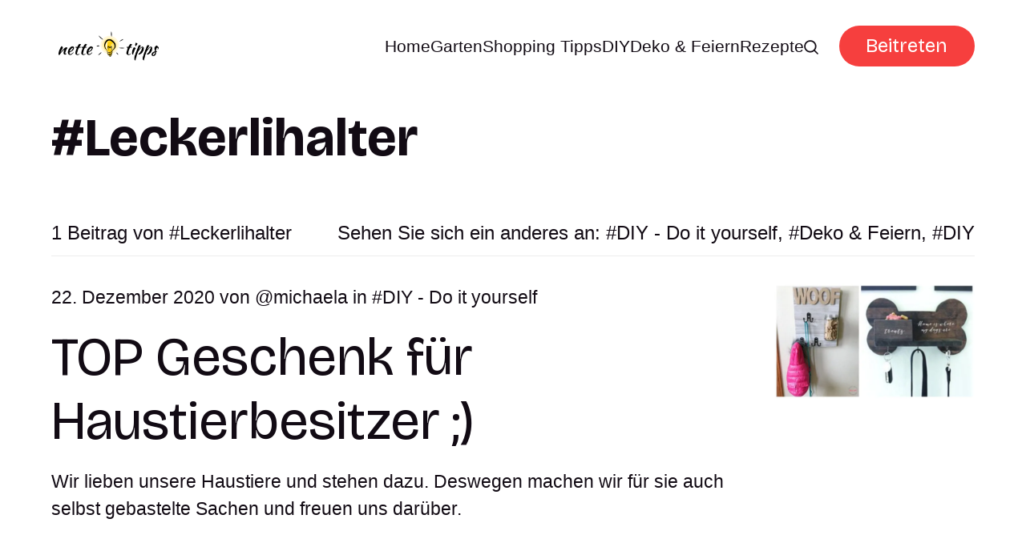

--- FILE ---
content_type: text/html; charset=utf-8
request_url: https://www.nettetipps.de/tag/leckerlihalter/
body_size: 5360
content:
<!DOCTYPE html>
<html lang="de">
	<head>
		<meta charset="utf-8">
		<meta http-equiv="X-UA-Compatible" content="IE=edge">
		<title>Leckerlihalter - Nette Tipps</title>
		<meta name="HandheldFriendly" content="True">
		<meta name="viewport" content="width=device-width, initial-scale=1">
		<link rel="preconnect" href="https://fonts.googleapis.com"> 
<link rel="preconnect" href="https://fonts.gstatic.com" crossorigin>
<link rel="preload" as="style" href="https://fonts.googleapis.com/css2?family=Bricolage+Grotesque:opsz,wght@12..96,400;12..96,700&display=swap">
<link rel="stylesheet" href="https://fonts.googleapis.com/css2?family=Bricolage+Grotesque:opsz,wght@12..96,400;12..96,700&display=swap">
		<link rel="stylesheet" type="text/css" href="https://www.nettetipps.de/assets/css/screen.css?v=4406843777">
		<script>
		/* getContrast.js
   		––––––––––––––––––––––––––––––––––––––––––––––––––––
   		Website : vanillajstoolkit.com/helpers/getcontrast
   		Authors : Chris Ferdinandi & Brian Suda
   		License : MIT
   		–––––––––––––––––––––––––––––––––––––––––––––––––––– */
		function getContrastBg(t){"use strict";return"#"===t.slice(0,1)&&(t=t.slice(1)),3===t.length&&(t=t.split("").map(function(t){return t+t}).join("")),128<=(299*parseInt(t.substr(0,2),16)+587*parseInt(t.substr(2,2),16)+114*parseInt(t.substr(4,2),16))/1e3?"is-light-bg":"is-dark-bg"}function getContrastAccent(t){"use strict";return"#"===t.slice(0,1)&&(t=t.slice(1)),3===t.length&&(t=t.split("").map(function(t){return t+t}).join("")),128<=(299*parseInt(t.substr(0,2),16)+587*parseInt(t.substr(2,2),16)+114*parseInt(t.substr(4,2),16))/1e3?"is-light-accent":"is-dark-accent"}
		</script>
		<style>
:root {
	--font-family-one: 'Bricolage Grotesque', sans-serif;
	--font-weight-one-regular: 400;
	--font-weight-one-bold: 700;

	--font-family-two: 'Bricolage Grotesque', sans-serif;
	--font-weight-two-regular: 400;
	--font-weight-two-bold: 700;

	--font-family-three: 'Bricolage Grotesque', sans-serif;
	--font-weight-three-regular: 400;
	--font-weight-three-bold: 700;

	--font-weight: 700;
}
</style>

		
		<link rel="icon" href="https://www.nettetipps.de/content/images/size/w256h256/2024/06/garten-tipps-icon.png" type="image/png">
    <link rel="canonical" href="https://www.nettetipps.de/tag/leckerlihalter/">
    <meta name="referrer" content="no-referrer-when-downgrade">
    
    <meta property="og:site_name" content="Nette Tipps">
    <meta property="og:type" content="website">
    <meta property="og:title" content="Leckerlihalter - Nette Tipps">
    <meta property="og:description" content="Entdecken Sie inspirierende Ideen und praktische Tipps für Ihr Zuhause und Ihren Garten. Bei Nettetipps finden Sie alles, was Sie für ein gemütliches und stilvolles Zuhause benötigen - von innovativen Einrichtungsideen über Gartenpflege bis hin zu DIY-Projekten. Lassen Sie sich von unseren Experten beraten und verwandeln Sie Ihr Zuhause in eine Wohlfühloase.">
    <meta property="og:url" content="https://www.nettetipps.de/tag/leckerlihalter/">
    <meta property="og:image" content="https://www.nettetipps.de/content/images/size/w1200/2024/06/maxim-berg-sURsAcl9eQQ-unsplash.jpg">
    <meta property="article:publisher" content="https://www.facebook.com/garten.nettetipps.de">
    <meta name="twitter:card" content="summary_large_image">
    <meta name="twitter:title" content="Leckerlihalter - Nette Tipps">
    <meta name="twitter:description" content="Entdecken Sie inspirierende Ideen und praktische Tipps für Ihr Zuhause und Ihren Garten. Bei Nettetipps finden Sie alles, was Sie für ein gemütliches und stilvolles Zuhause benötigen - von innovativen Einrichtungsideen über Gartenpflege bis hin zu DIY-Projekten. Lassen Sie sich von unseren Experten beraten und verwandeln Sie Ihr Zuhause in eine Wohlfühloase.">
    <meta name="twitter:url" content="https://www.nettetipps.de/tag/leckerlihalter/">
    <meta name="twitter:image" content="https://www.nettetipps.de/content/images/size/w1200/2024/06/maxim-berg-sURsAcl9eQQ-unsplash.jpg">
    <meta name="twitter:site" content="@hausandgarten">
    <meta property="og:image:width" content="1200">
    <meta property="og:image:height" content="750">
    
    <script type="application/ld+json">
{
    "@context": "https://schema.org",
    "@type": "Series",
    "publisher": {
        "@type": "Organization",
        "name": "Nette Tipps",
        "url": "https://www.nettetipps.de/",
        "logo": {
            "@type": "ImageObject",
            "url": "https://www.nettetipps.de/content/images/2024/06/nettetipps-2.png"
        }
    },
    "url": "https://www.nettetipps.de/tag/leckerlihalter/",
    "name": "Leckerlihalter",
    "mainEntityOfPage": "https://www.nettetipps.de/tag/leckerlihalter/"
}
    </script>

    <meta name="generator" content="Ghost 6.13">
    <link rel="alternate" type="application/rss+xml" title="Nette Tipps" href="https://www.nettetipps.de/rss/">
    <script defer src="https://cdn.jsdelivr.net/ghost/portal@~2.56/umd/portal.min.js" data-i18n="true" data-ghost="https://www.nettetipps.de/" data-key="1e50fa6d71469fcd01669596ec" data-api="https://nette-tipps.ghost.io/ghost/api/content/" data-locale="de" crossorigin="anonymous"></script><style id="gh-members-styles">.gh-post-upgrade-cta-content,
.gh-post-upgrade-cta {
    display: flex;
    flex-direction: column;
    align-items: center;
    font-family: -apple-system, BlinkMacSystemFont, 'Segoe UI', Roboto, Oxygen, Ubuntu, Cantarell, 'Open Sans', 'Helvetica Neue', sans-serif;
    text-align: center;
    width: 100%;
    color: #ffffff;
    font-size: 16px;
}

.gh-post-upgrade-cta-content {
    border-radius: 8px;
    padding: 40px 4vw;
}

.gh-post-upgrade-cta h2 {
    color: #ffffff;
    font-size: 28px;
    letter-spacing: -0.2px;
    margin: 0;
    padding: 0;
}

.gh-post-upgrade-cta p {
    margin: 20px 0 0;
    padding: 0;
}

.gh-post-upgrade-cta small {
    font-size: 16px;
    letter-spacing: -0.2px;
}

.gh-post-upgrade-cta a {
    color: #ffffff;
    cursor: pointer;
    font-weight: 500;
    box-shadow: none;
    text-decoration: underline;
}

.gh-post-upgrade-cta a:hover {
    color: #ffffff;
    opacity: 0.8;
    box-shadow: none;
    text-decoration: underline;
}

.gh-post-upgrade-cta a.gh-btn {
    display: block;
    background: #ffffff;
    text-decoration: none;
    margin: 28px 0 0;
    padding: 8px 18px;
    border-radius: 4px;
    font-size: 16px;
    font-weight: 600;
}

.gh-post-upgrade-cta a.gh-btn:hover {
    opacity: 0.92;
}</style>
    <script defer src="https://cdn.jsdelivr.net/ghost/sodo-search@~1.8/umd/sodo-search.min.js" data-key="1e50fa6d71469fcd01669596ec" data-styles="https://cdn.jsdelivr.net/ghost/sodo-search@~1.8/umd/main.css" data-sodo-search="https://nette-tipps.ghost.io/" data-locale="de" crossorigin="anonymous"></script>
    
    <link href="https://www.nettetipps.de/webmentions/receive/" rel="webmention">
    <script defer src="/public/cards.min.js?v=4406843777"></script>
    <link rel="stylesheet" type="text/css" href="/public/cards.min.css?v=4406843777">
    <script defer src="/public/member-attribution.min.js?v=4406843777"></script>
    <script defer src="/public/ghost-stats.min.js?v=4406843777" data-stringify-payload="false" data-datasource="analytics_events" data-storage="localStorage" data-host="https://www.nettetipps.de/.ghost/analytics/api/v1/page_hit"  tb_site_uuid="6f75c257-9279-4729-b946-4cfe1dd9f103" tb_post_uuid="undefined" tb_post_type="null" tb_member_uuid="undefined" tb_member_status="undefined"></script><style>:root {--ghost-accent-color: #f63f3e;}</style>
    <script async src="https://securepubads.g.doubleclick.net/tag/js/gpt.js"></script>
<script type="module" src="https://cdn.nuload.net/nettetipps_de/ad.js"></script>
		
	</head>
	<body class="tag-template tag-leckerlihalter">
		<script>!function(){"use strict";const t=document.body,e=getComputedStyle(t).getPropertyValue("--ghost-bg-color").trim();e&&t.classList.add(getContrastBg(e))}(),function(){"use strict";const t=document.body,e=getComputedStyle(t).getPropertyValue("--ghost-accent-color").trim();e&&t.classList.add(getContrastAccent(e))}();</script>
		<header class="header-section">
	<div class="header-wrap">
		<div class="header-logo g-logo is-header">	<a href="https://www.nettetipps.de"><img src="https://www.nettetipps.de/content/images/2024/06/nettetipps-2.png" alt="Nette Tipps home"></a>
</div>
		<div class="header-content">
			<span class="header-search is-desktop" data-ghost-search><svg role="img" viewBox="0 0 24 24" xmlns="http://www.w3.org/2000/svg"><path d="M16.877 18.456l5.01 5.011c.208.197.484.308.771.308a1.118 1.118 0 00.809-1.888l-5.011-5.01c3.233-4.022 2.983-9.923-.746-13.654l-.291-.29a.403.403 0 00-.095-.075C13.307-.77 7.095-.649 3.223 3.223c-3.997 3.998-3.997 10.489 0 14.485 3.731 3.731 9.633 3.981 13.654.748zm-.784-13.617a7.96 7.96 0 010 11.254 7.961 7.961 0 01-11.253 0 7.96 7.96 0 010-11.254 7.961 7.961 0 0111.253 0z"/></svg>Ideen suchen</span>
			<input class="header-toggle" id="toggle" type="checkbox">
			<label for="toggle">
				<span>
					<span class="bar"></span>
					<span class="bar"></span>
					<span class="bar"></span>
				</span>
			</label>
			<span class="header-search is-mobile" data-ghost-search><svg role="img" viewBox="0 0 24 24" xmlns="http://www.w3.org/2000/svg"><path d="M16.877 18.456l5.01 5.011c.208.197.484.308.771.308a1.118 1.118 0 00.809-1.888l-5.011-5.01c3.233-4.022 2.983-9.923-.746-13.654l-.291-.29a.403.403 0 00-.095-.075C13.307-.77 7.095-.649 3.223 3.223c-3.997 3.998-3.997 10.489 0 14.485 3.731 3.731 9.633 3.981 13.654.748zm-.784-13.617a7.96 7.96 0 010 11.254 7.961 7.961 0 01-11.253 0 7.96 7.96 0 010-11.254 7.961 7.961 0 0111.253 0z"/></svg></span>
			<nav class="header-nav"><ul>
	<li class="g-font-xxs"><a href="https://www.nettetipps.de/">Home</a></li>
	<li class="g-font-xxs"><a href="https://www.nettetipps.de/tag/garten/">Garten</a></li>
	<li class="g-font-xxs"><a href="https://www.nettetipps.de/tag/shopping-tipps/">Shopping Tipps</a></li>
	<li class="g-font-xxs"><a href="https://www.nettetipps.de/tag/diy-do-it-yourself/">DIY</a></li>
	<li class="g-font-xxs"><a href="https://www.nettetipps.de/tag/deko-feiern/">Deko &amp; Feiern</a></li>
	<li class="g-font-xxs"><a href="https://www.nettetipps.de/tag/rezepte/">Rezepte</a></li>
	
	<li class="header-search is-desktop-icon" data-ghost-search><svg role="img" viewBox="0 0 24 24" xmlns="http://www.w3.org/2000/svg"><path d="M16.877 18.456l5.01 5.011c.208.197.484.308.771.308a1.118 1.118 0 00.809-1.888l-5.011-5.01c3.233-4.022 2.983-9.923-.746-13.654l-.291-.29a.403.403 0 00-.095-.075C13.307-.77 7.095-.649 3.223 3.223c-3.997 3.998-3.997 10.489 0 14.485 3.731 3.731 9.633 3.981 13.654.748zm-.784-13.617a7.96 7.96 0 010 11.254 7.961 7.961 0 01-11.253 0 7.96 7.96 0 010-11.254 7.961 7.961 0 0111.253 0z"/></svg></li>
</ul>
<ul><li class="header-login is-signup"><a 		href="javascript:" data-portal="signup"
 class="g-btn">Beitreten</a></li>
</ul>
</nav>
	</div>
</div>
</header>		<main class="g-grid-template g-child-site">
			<div class="archive-section hero-section">
	<div class="g-content">
		<h1 class="g-img-inline g-font-xl"><span class="suffix-tag">Leckerlihalter</span></h1>
	</div>
</div>
<div class="loop-section">
	<div class="g-label g-grid">
		<small class="g-font-s">1 Beitrag von <span class="suffix-tag">Leckerlihalter</span></small>
		<small class="is-tags g-font-s">Sehen Sie sich ein anderes an: <a href="/tag/diy-do-it-yourself/" class="suffix-tag">DIY - Do it yourself</a>, <a href="/tag/deko-feiern/" class="suffix-tag">Deko &amp; Feiern</a>, <a href="/tag/diy/" class="suffix-tag">DIY</a></small>
	</div>
	<div class="loop-wrap is-feed is-list">
		<article class="item g-grid">
	<a href="/selbst-gemachter-leine-und-leckerlihalter-fuer-eure-liebsten-pelzigen-freunde/" class="item-img g-img g-img-orientation is-landscape"><picture>
	<source srcset="/content/images/size/w300/format/webp/app/uploads/2020/12/befunky-collage-2-5.jpg 300w,
					/content/images/size/w600/format/webp/app/uploads/2020/12/befunky-collage-2-5.jpg 600w"
	sizes="(max-width:480px) 300px, 600px"
	type="image/webp">
	<img srcset="/content/images/size/w300/app/uploads/2020/12/befunky-collage-2-5.jpg 300w,
				 /content/images/size/w600/app/uploads/2020/12/befunky-collage-2-5.jpg 600w"
	sizes="(max-width:480px) 300px, 600px"
	src="/content/images/size/w600/app/uploads/2020/12/befunky-collage-2-5.jpg"
	loading="lazy"
	alt="TOP Geschenk für Haustierbesitzer ;)">
	</picture></a>
	<div class="g-content">
		<div class="item-meta g-meta g-font-xs">
			 22. Dezember 2020 
 von <a href="/author/michaela/" class="suffix-author">michaela</a>


in <a href="/tag/diy-do-it-yourself/" class="suffix-tag">DIY - Do it yourself</a>
		</div>
		<h2 class="g-font-xl"><a href="/selbst-gemachter-leine-und-leckerlihalter-fuer-eure-liebsten-pelzigen-freunde/">TOP Geschenk für Haustierbesitzer ;)</a></h2>
		<p class="g-font-xs">
			Wir lieben unsere Haustiere und stehen dazu. Deswegen machen wir für sie auch selbst gebastelte Sachen und freuen uns darüber.
		</p>
			</div>
</article>			</div>
</div>
<small class="g-label g-font-s">Im Rampenlicht <a href="/tag/diy-do-it-yourself/" class="suffix-tag">DIY - Do it yourself</a></small>

<div class="spotlight-section g-grid-template g-bg get-contrast g-parent-full g-child-site">
	<div class="loop-wrap is-spotlight g-grid is-five">
		<article class="item">
	<a href="/abenteuerspielplatz-fuer-kinder-selber-bauen-guenstig-und-originell-01-01/" class="item-img g-img g-img-orientation is-landscape"><picture>
	<source srcset="/content/images/size/w300/format/webp/app/uploads/2019/03/screenshot-2022-04-08-at-10.16.41.png 300w,
					/content/images/size/w600/format/webp/app/uploads/2019/03/screenshot-2022-04-08-at-10.16.41.png 600w"
	sizes="(max-width:480px) 300px, 600px"
	type="image/webp">
	<img srcset="/content/images/size/w300/app/uploads/2019/03/screenshot-2022-04-08-at-10.16.41.png 300w,
				 /content/images/size/w600/app/uploads/2019/03/screenshot-2022-04-08-at-10.16.41.png 600w"
	sizes="(max-width:480px) 300px, 600px"
	src="/content/images/size/w600/app/uploads/2019/03/screenshot-2022-04-08-at-10.16.41.png"
	loading="lazy"
	alt="Einfachen und billigen Spielplatz für Kinder selber bauen">
	</picture></a>
	<div class="g-content">
		<h2 class="g-font-s"><a href="/abenteuerspielplatz-fuer-kinder-selber-bauen-guenstig-und-originell-01-01/">Einfachen und billigen Spielplatz für Kinder selber bauen</a></h2>
	</div>
</article>		<article class="item">
	<a href="/upcycling-ideen-fuer-alte-buecher/" class="item-img g-img g-img-orientation is-landscape"><picture>
	<source srcset="/content/images/size/w300/format/webp/app/uploads/2019/08/befunky-collage-10.jpg 300w,
					/content/images/size/w600/format/webp/app/uploads/2019/08/befunky-collage-10.jpg 600w"
	sizes="(max-width:480px) 300px, 600px"
	type="image/webp">
	<img srcset="/content/images/size/w300/app/uploads/2019/08/befunky-collage-10.jpg 300w,
				 /content/images/size/w600/app/uploads/2019/08/befunky-collage-10.jpg 600w"
	sizes="(max-width:480px) 300px, 600px"
	src="/content/images/size/w600/app/uploads/2019/08/befunky-collage-10.jpg"
	loading="lazy"
	alt="10+ Kreative Upcycling-Ideen für alte Bücher">
	</picture></a>
	<div class="g-content">
		<h2 class="g-font-s"><a href="/upcycling-ideen-fuer-alte-buecher/">10+ Kreative Upcycling-Ideen für alte Bücher</a></h2>
	</div>
</article>		<article class="item">
	<a href="/20-diy-moebel-fuer-barbie/" class="item-img g-img g-img-orientation is-landscape"><picture>
	<source srcset="/content/images/size/w300/format/webp/app/uploads/2017/08/befunky-collage-45.jpg 300w,
					/content/images/size/w600/format/webp/app/uploads/2017/08/befunky-collage-45.jpg 600w"
	sizes="(max-width:480px) 300px, 600px"
	type="image/webp">
	<img srcset="/content/images/size/w300/app/uploads/2017/08/befunky-collage-45.jpg 300w,
				 /content/images/size/w600/app/uploads/2017/08/befunky-collage-45.jpg 600w"
	sizes="(max-width:480px) 300px, 600px"
	src="/content/images/size/w600/app/uploads/2017/08/befunky-collage-45.jpg"
	loading="lazy"
	alt="20 DIY Möbel für BARBIE">
	</picture></a>
	<div class="g-content">
		<h2 class="g-font-s"><a href="/20-diy-moebel-fuer-barbie/">20 DIY Möbel für BARBIE</a></h2>
	</div>
</article>		<article class="item">
	<a href="/ostergeschenke-verpacken-mit-diesen-10-originellen-diy-ideen/" class="item-img g-img g-img-orientation is-landscape"><picture>
	<source srcset="/content/images/size/w300/format/webp/app/uploads/2018/03/befunky-collage-138.jpg 300w,
					/content/images/size/w600/format/webp/app/uploads/2018/03/befunky-collage-138.jpg 600w"
	sizes="(max-width:480px) 300px, 600px"
	type="image/webp">
	<img srcset="/content/images/size/w300/app/uploads/2018/03/befunky-collage-138.jpg 300w,
				 /content/images/size/w600/app/uploads/2018/03/befunky-collage-138.jpg 600w"
	sizes="(max-width:480px) 300px, 600px"
	src="/content/images/size/w600/app/uploads/2018/03/befunky-collage-138.jpg"
	loading="lazy"
	alt="Ostergeschenke verpacken mit diesen 10 originellen DIY Ideen">
	</picture></a>
	<div class="g-content">
		<h2 class="g-font-s"><a href="/ostergeschenke-verpacken-mit-diesen-10-originellen-diy-ideen/">Ostergeschenke verpacken mit diesen 10 originellen DIY Ideen</a></h2>
	</div>
</article>		<article class="item">
	<a href="/suesse-muttertagsgeschenke-mit-kindern-basteln1/" class="item-img g-img g-img-orientation is-landscape"><picture>
	<source srcset="/content/images/size/w300/format/webp/app/uploads/2017/05/muttertag-basteln-muttertagskarte-fuer-kinderg-1.jpg 300w,
					/content/images/size/w600/format/webp/app/uploads/2017/05/muttertag-basteln-muttertagskarte-fuer-kinderg-1.jpg 600w"
	sizes="(max-width:480px) 300px, 600px"
	type="image/webp">
	<img srcset="/content/images/size/w300/app/uploads/2017/05/muttertag-basteln-muttertagskarte-fuer-kinderg-1.jpg 300w,
				 /content/images/size/w600/app/uploads/2017/05/muttertag-basteln-muttertagskarte-fuer-kinderg-1.jpg 600w"
	sizes="(max-width:480px) 300px, 600px"
	src="/content/images/size/w600/app/uploads/2017/05/muttertag-basteln-muttertagskarte-fuer-kinderg-1.jpg"
	loading="lazy"
	alt="Süße Muttertagsgeschenke mit Kindern basteln">
	</picture></a>
	<div class="g-content">
		<h2 class="g-font-s"><a href="/suesse-muttertagsgeschenke-mit-kindern-basteln1/">Süße Muttertagsgeschenke mit Kindern basteln</a></h2>
	</div>
</article>	</div>
</div>
<div class="subscribe-section g-grid-template g-parent-full g-child-site is-cover" style="background-image:url(/content/images/size/w1600/2024/06/maxim-berg-sURsAcl9eQQ-unsplash.jpg)">
	<form data-members-form="subscribe" data-members-autoredirect="false" class="subscribe-wrap g-grid">
		<div class="subscribe-content">
			<small class="g-label g-font-s">Newsletter</small>
			<input data-members-email type="email" placeholder="Geben Sie Ihre E-Mail-Adresse ein" aria-label="Geben Sie Ihre E-Mail-Adresse ein" class="g-font-l" required>
		</div>
		<div>
			<button type="submit" class="subscribe-btn g-btn">Abonnieren</button>
		</div>
	</form>
	<div class="subscribe-alert">
		<span class="alert-loading g-alert g-font-xxxxs">Wir bearbeiten Ihre Anfrage...</span>
		<span class="alert-success g-alert g-font-xxxxs">Bitte überprüfen Sie Ihren Posteingang und klicken Sie auf den Link, um Ihr Abonnement zu bestätigen.</span>
		<span class="alert-error g-alert g-font-xxxxs">Beim Senden der E-Mail ist ein Fehler aufgetreten</span>
	</div>
</div>

		</main>
		<footer class="footer-section g-grid-template g-child-site">
	<div class="footer-wrap">
		<div class="footer-content">
			<div>
				<div class="footer-logo g-logo is-footer">	<a href="https://www.nettetipps.de"><img src="https://www.nettetipps.de/content/images/2024/06/nettetipps-2.png" alt="Nette Tipps home"></a>
</div>
				<p class="footer-description g-font-s">Nettetipps - Ihre Quelle für Haus und Gartengestaltungsideen</p>
			</div>
			<ul class="footer-social">
				<li><a href="https://www.facebook.com/garten.nettetipps.de" target="_blank" rel="noopener" aria-label="link Facebook"><svg role="img" viewBox="0 0 24 24" xmlns="http://www.w3.org/2000/svg"><path d="M23.9981 11.9991C23.9981 5.37216 18.626 0 11.9991 0C5.37216 0 0 5.37216 0 11.9991C0 17.9882 4.38789 22.9522 10.1242 23.8524V15.4676H7.07758V11.9991H10.1242V9.35553C10.1242 6.34826 11.9156 4.68714 14.6564 4.68714C15.9692 4.68714 17.3424 4.92149 17.3424 4.92149V7.87439H15.8294C14.3388 7.87439 13.8739 8.79933 13.8739 9.74824V11.9991H17.2018L16.6698 15.4676H13.8739V23.8524C19.6103 22.9522 23.9981 17.9882 23.9981 11.9991Z"/></svg></a></li>
				<li><a href="https://x.com/hausandgarten" target="_blank" rel="noopener" aria-label="link X"><svg role="img" viewBox="0 0 24 24" xmlns="http://www.w3.org/2000/svg"><path d="M18.901 1.153h3.68l-8.04 9.19L24 22.846h-7.406l-5.8-7.584-6.638 7.584H.474l8.6-9.83L0 1.154h7.594l5.243 6.932ZM17.61 20.644h2.039L6.486 3.24H4.298Z"/></svg></a></li>
				
							</ul>
		</div>
		<ul class="footer-columns">
			<li class="footer-item"><h3 class="g-font-m">Links</h3><ul>
<li class="g-font-xxs"><a href="#/portal/">Sign up</a></li>
</ul></li>

		</ul>
	</div>
	<div class="g-font-xxxxs">
		&copy;<a href="https://www.nettetipps.de"> Nette Tipps</a> 2026. Veröffentlicht mit <a href="https://ghost.org" target="_blank" rel="noopener noreferrer">Ghost</a> und <a href="https://fueko.net" target="_blank" rel="noopener">Myoan</a>.
	</div>
</footer>		<script src="https://www.nettetipps.de/assets/js/global.js?v=4406843777"></script>
		<script src="https://www.nettetipps.de/assets/js/index.js?v=4406843777"></script>
		
		
	</body>
</html>

--- FILE ---
content_type: text/html; charset=utf-8
request_url: https://www.google.com/recaptcha/api2/aframe
body_size: 265
content:
<!DOCTYPE HTML><html><head><meta http-equiv="content-type" content="text/html; charset=UTF-8"></head><body><script nonce="jcEGCT3pFRf-t1dMih4aAA">/** Anti-fraud and anti-abuse applications only. See google.com/recaptcha */ try{var clients={'sodar':'https://pagead2.googlesyndication.com/pagead/sodar?'};window.addEventListener("message",function(a){try{if(a.source===window.parent){var b=JSON.parse(a.data);var c=clients[b['id']];if(c){var d=document.createElement('img');d.src=c+b['params']+'&rc='+(localStorage.getItem("rc::a")?sessionStorage.getItem("rc::b"):"");window.document.body.appendChild(d);sessionStorage.setItem("rc::e",parseInt(sessionStorage.getItem("rc::e")||0)+1);localStorage.setItem("rc::h",'1769034009421');}}}catch(b){}});window.parent.postMessage("_grecaptcha_ready", "*");}catch(b){}</script></body></html>

--- FILE ---
content_type: application/javascript; charset=utf-8
request_url: https://fundingchoicesmessages.google.com/f/AGSKWxUXquPcOAtn4vCBgjZw_C6Dy8ZwQN0qE9_QpTDCXzuRctW6pI860rC4Z55V4magUoX2SFPN2SBOOLe74ood0294t_8PrNUF6N2cYSKAohjs-9rMmSinsrf6y7Eiyoi4zZAzDPavFGWL1D_oCGxFvpnOYfuBHC1Klrnxwaip9LB1JQZ8b2S4C_x-cMuz/_/hiadone_/bvadtgs./pp-ad._sidebar_ad./adsservedby.
body_size: -1290
content:
window['7dd832a6-df97-4426-914a-dc63bb17f60e'] = true;